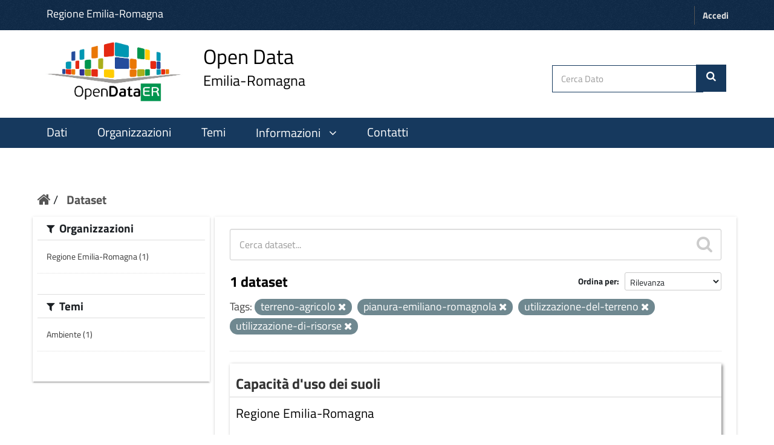

--- FILE ---
content_type: text/html; charset=utf-8
request_url: https://dati.emilia-romagna.it/dataset?tags=terreno-agricolo&tags=pianura-emiliano-romagnola&tags=utilizzazione-del-terreno&tags=utilizzazione-di-risorse
body_size: 20219
content:
<!DOCTYPE html>
<!--[if IE 9]> <html lang="it" class="ie9"> <![endif]-->
<!--[if gt IE 8]><!--> <html lang="it"> <!--<![endif]-->
  <head>
    <!--[if lte ie 8]><script type="text/javascript" src="/fanstatic/vendor/:version:2023-01-31T10:30:16.56/html5.min.js"></script><![endif]-->
<link rel="stylesheet" type="text/css" href="/fanstatic/vendor/:version:2023-01-31T10:30:16.56/select2/select2.min.css" />
<link rel="stylesheet" type="text/css" href="/fanstatic/css/:version:2024-10-03T12:22:55.42/green.css" />
<link rel="stylesheet" type="text/css" href="/fanstatic/vendor/:version:2023-01-31T10:30:16.56/font-awesome/css/font-awesome.min.css" />
<!--[if ie 7]><link rel="stylesheet" type="text/css" href="/fanstatic/vendor/:version:2023-01-31T10:30:16.56/font-awesome/css/font-awesome-ie7.min.css" /><![endif]-->
<link rel="stylesheet" type="text/css" href="/fanstatic/ckanext-harvest/:version:2023-01-30T14:06:21.65/styles/harvest.css" />
<link rel="stylesheet" type="text/css" href="/fanstatic/opendatarer/:version:2023-02-02T11:57:21/css/ita-bootstrap.css" />

    <meta charset="utf-8" />
      <meta name="generator" content="ckan 2.8.9" />
      <meta name="viewport" content="width=device-width, initial-scale=1.0">
    <title>Dataset - CKAN Regione Emilia Romagna</title>

    
    
    <link rel="shortcut icon" href="/images/icons/ckan.ico" />
    
    
        <link rel="alternate" type="text/n3" href="https://dati.emilia-romagna.it/catalog.n3"/>
        <link rel="alternate" type="text/ttl" href="https://dati.emilia-romagna.it/catalog.ttl"/>
        <link rel="alternate" type="application/rdf+xml" href="https://dati.emilia-romagna.it/catalog.xml"/>
        <link rel="alternate" type="application/ld+json" href="https://dati.emilia-romagna.it/catalog.jsonld"/>
    

   
    
  
      
    
  


    
    


   <link rel="stylesheet" href="/css/multilang.css" type="text/css">


    
      
      
    
  
    
  <link rel="stylesheet" href="/opendatarer_theme_v3.css" />

<!-- Matomo -->
<script>
	var _paq = window._paq = window._paq || [];
	/* tracker methods like "setCustomDimension" should be called before "trackPageView" */
	_paq.push(['trackPageView']);
	_paq.push(['enableLinkTracking']);
	(function() {
		var u="https://analytics.lepida.it/";
		_paq.push(['setTrackerUrl', u+'matomo.php']);
		_paq.push(['setSiteId', '9']);
		var d=document, g=d.createElement('script'), s=d.getElementsByTagName('script')[0];
		g.async=true; g.src=u+'matomo.js'; s.parentNode.insertBefore(g,s);
	})();
</script>
<noscript>
	<p>
		<img referrerpolicy="no-referrer-when-downgrade" src="https://analytics.lepida.it/matomo.php?idsite=9&amp;rec=1" style="border:0;" alt="" />
	</p>
</noscript>
<!-- End Matomo -->


  </head>

  
  <body data-site-root="https://dati.emilia-romagna.it/" data-locale-root="https://dati.emilia-romagna.it/" >

    
    <div class="hide"><a href="#content">Salta al contenuto</a></div>
  

  
     
<header class="account-masthead">
  <div class="container">
      <a class="RER" href="http://www.regione.emilia-romagna.it" target="_blank" style="color:white; font-weight:500"> Regione Emilia-Romagna </a>
    
       
    <nav class="account not-authed">
      <ul class="list-unstyled">
        
        <li><a href="/user/login">Accedi</a></li>
        
      </ul>
    </nav>
     
	
  </div>
</header>





<div id ="portal-header" class="container-fluid">
<!-- style="background-color:white; height:150px; line-height: 150px; vertical-align: middle; "> -->
  <div id="rer_bar" role="banner" class="container no-padding">
    <div class="row">
      <div class="span10">
	<a style="margin-top:0; margin-bottom:8px" class="logo navbar-btn pull-left" href="http://dati.emilia-romagna.it/" title="Home">
	
	<!-- ALBERTO - Logo
	<img src="http://dati.emilia-romagna.it/sites/default/files/datiERit2.png" alt="Home"/>
	-->
	<img src="/base/images/datiERit.png" alt="Home"/>
	
	</a>
<a style="margin-top:0" class="logo navbar-btn pull-left" href="http://dati.emilia-romagna.it/" title="Home">

	<span class="title-with-subtitle" style="">
		<span>Open Data</span>		<span class="subtitle">Emilia-Romagna</span>
	</span>
	</a>
	</div>
	
      

     <div class="cerca" style=" padding:39px 5px 0 0">
     
	<form class="section site-search simple-input" action="/dataset" method="get">
          <div class="field">
            <label for="field-sitewide-search">Cerca Dato</label>
            <input id="field-sitewide-search" type="text" name="q" placeholder="Cerca Dato" />
            <button class="btn-search" type="submit" style= "margin-right: 20px"><i class="icon-search"></i></button>
          </div>
        </form>

	
	 </div>


    </div>
  </div>
</div>


<header class="navbar navbar-static-top masthead">
    
  <div class="container">
    <div class="navbar-right">
      <button data-target="#main-navigation-toggle" data-toggle="collapse" class="navbar-toggle collapsed" type="button">
        <span class="fa fa-bars"></span>
      </button>
    </div>
    <hgroup class="header-image navbar-left">
      

    </hgroup>

    <div class="collapse navbar-collapse" id="main-navigation-toggle">
      
      <nav class="section navigation">
        <ul class="nav nav-pills">
          

<style>.collapse{display:block;} 
</style>


<script src="https://ajax.googleapis.com/ajax/libs/jquery/3.2.1/jquery.min.js"></script>
<script>
  $(document).ready(function(){
	  $("#batton").click(function(){
		  $("#pp").slideToggle(function () {
			  if ($("#ii").hasClass("fa-angle-down")) {
					  $("#ii").removeClass("fa-angle-down");
					  $("#ii").addClass("fa-angle-up");
					  					 } else {
					  $("#ii").removeClass("fa-angle-up");
					  $('#ii').addClass("fa-angle-down");
					  $('#batton').css({'background-color':'inherit'})
					 }								
	  });
	  });
  });


$(document).ready(function(){
	  $("#botton").click(function(){
		  $("#ppo").slideToggle();
 		if ($('[role=main]').hasClass("giu")) {
			$('[role=main]').removeClass("giu");
		  }
		  else {
			$('[role=main]').addClass("giu");
		  }
	  });
  });


  </script>


  <li class="active"><a href="/dataset">Dati</a></li><li><a href="/organization">Organizzazioni</a></li><li><a href="/group">Temi</a></li>

  <li>
	<a id="batton"style="cursor:pointer"><span>Informazioni</span>
		<i id="ii" class="fa fa-angle-down" aria-hidden="true" style="padding-left:10px"></i>
	</a>
			<!-- ALBERTO - 2024-05-28 - Nuovi colori regionali
			<span id="pp" style="float:left;display: none; background-color:#D85650;     margin-top: 3px;"> -->
			<span id="pp" style="float:left;display: none; background-color:#16395e;     margin-top: 3px;">
					<ul class="menu navbar-nav nav nav-pills pull-left aaa" style="font-size:18px;margin-right:0 ">
						<li>
							<a href="/informazioni/opendata">Come si fa OpenData</a>
						</li>
						<li style= "margin-left:0">
							<a href="/informazioni/sviluppatori" >Sviluppatori</a>
						</li>
					</ul>
		</span>
</li>
<li>
	<a href="/contatti" >Contatti</a>
</li>



        </ul>
      </nav>
       


	
    </div>
  </div>
</header>

  
    <div role="main">
      <div id="content" class="container">
        
          
            <div class="flash-messages">
              
                
              
            </div>
          

          
            <div class="toolbar">
              
                
                  <ol class="breadcrumb">
                    
<li class="home"><a href="/"><i class="icon-home"></i><span> Home</span></a></li>
                    
  <li class="active"><a href="/dataset">Dataset</a></li>

                  </ol>
                
              
            </div>
          

          <div class="row wrapper">

            
            
            

            
              <div class="primary col-xs-9">
                
                
  <section class="module">
    <div class="module-content">
      
        
      
      
        
        
        







<form id="dataset-search-form" class="search-form" method="get" data-module="select-switch">

  
    <div class="search-input control-group search-giant">
      <input type="text" class="search" name="q" value="" autocomplete="off" placeholder="Cerca dataset...">
      
      <button type="submit" value="search">
        <i class="icon-search"></i>
        <span>Submit</span>
      </button>
      
    </div>
  

  
    <span>
  
  

  
    
      
  <input type="hidden" name="tags" value="terreno-agricolo" />

    
  
    
      
  <input type="hidden" name="tags" value="pianura-emiliano-romagnola" />

    
  
    
      
  <input type="hidden" name="tags" value="utilizzazione-del-terreno" />

    
  
    
      
  <input type="hidden" name="tags" value="utilizzazione-di-risorse" />

    
  
</span>
  

  
    
      <div class="form-select control-group control-order-by">
        <label for="field-order-by">Ordina per</label>
        <select id="field-order-by" name="sort">
          
            
              <option value="score desc, metadata_modified desc" selected="selected">Rilevanza</option>
            
          
            
              <option value="title_string asc">Nome crescente</option>
            
          
            
              <option value="title_string desc">Nome decrescente</option>
            
          
            
              <option value="metadata_modified desc">Ultima modifica</option>
            
          
            
          
        </select>
        
        <button class="btn js-hide" type="submit">Vai</button>
        
      </div>
    
  

  
    
      <h2>

  
  
  
  

1 dataset</h2>
    
  

  
    
      <p class="filter-list">
        
          
          <span class="facet">Tags:</span>
          
            <span class="filtered pill">terreno-agricolo
              <a href="dataset?tags=pianura-emiliano-romagnola&amp;tags=utilizzazione-del-terreno&amp;tags=utilizzazione-di-risorse" class="remove" title="Rimuovi"><i class="icon-remove"></i></a>
            </span>
          
            <span class="filtered pill">pianura-emiliano-romagnola
              <a href="dataset?tags=terreno-agricolo&amp;tags=utilizzazione-del-terreno&amp;tags=utilizzazione-di-risorse" class="remove" title="Rimuovi"><i class="icon-remove"></i></a>
            </span>
          
            <span class="filtered pill">utilizzazione-del-terreno
              <a href="dataset?tags=terreno-agricolo&amp;tags=pianura-emiliano-romagnola&amp;tags=utilizzazione-di-risorse" class="remove" title="Rimuovi"><i class="icon-remove"></i></a>
            </span>
          
            <span class="filtered pill">utilizzazione-di-risorse
              <a href="dataset?tags=terreno-agricolo&amp;tags=pianura-emiliano-romagnola&amp;tags=utilizzazione-del-terreno" class="remove" title="Rimuovi"><i class="icon-remove"></i></a>
            </span>
          
        
      </p>     
      <a class="show-filters btn">Risultati del Filtro</a>
    
  

</form>




      
      
        

  
    <ul class="dataset-list unstyled">
    	
	      
	        








  <li class="dataset-item">
    
      <div class="dataset-content">
        
          <h3 class="dataset-heading">
            
              
            
            

              
              <a href="/dataset/capacit-d-uso-dei-suoli--baeaea6d">Capacità d&#39;uso dei suoli</a>

            
            
              
              
            
          </h3>

      <!-- ALBERTO - Organizzazioni non troncate
      <h5><a href="/organization/regione-emilia-romagna">Regione Emilia-Romagna</a></h5>
      -->
      <h5><a href="/organization/regione-emilia-romagna">Regione Emilia-Romagna</a></h5>

        
        
          
        
        
          
            <div>Scopo della Carta della capacita d'uso è quello di suddividere il territorio regionale in aree in base alla possibilita di effettuare convenientemente un numero piu o meno...</div>
          
          
        
      </div>
      
  
    
      <ul class="dataset-resources unstyled">
        
          
          
            
              
                <li>
                  <a href="/dataset/capacit-d-uso-dei-suoli--baeaea6d" class="label" data-format="esri shape">Esri Shape</a>
                </li>
              
            
          
        
      </ul>
    
  

    
  </li>

	      
	    
    </ul>
  

      
    </div>

    
      
    
  </section>

  

  

              </div>
            

            
              <aside class="secondary col-xs-3">
                
                
<div class="filters">
  <div>
    
      
      
      

  
  
    
      
      
        <section class="module module-narrow module-shallow">
          
            <h2 class="module-heading">
              <i class="icon-medium icon-filter"></i>
              
              	Organizzazioni
		
            </h2>
          
          
            
            
              <nav>
                <ul class="unstyled nav nav-simple nav-facet">
                  
                    
                    
                    
                    
                      <li class="nav-item">
                        <a href="/dataset?organization=regione-emilia-romagna&amp;tags=terreno-agricolo&amp;tags=utilizzazione-del-terreno&amp;tags=pianura-emiliano-romagnola&amp;tags=utilizzazione-di-risorse" title="">
                          <span>Regione Emilia-Romagna (1)</span>
                        </a>
                      </li>
                  
                </ul>
              </nav>

              <p class="module-footer">
                
                  
                
              </p>
            
            
          
        </section>
      
    
  

      
    
      
      
      

  
  
    
      
      
        <section class="module module-narrow module-shallow">
          
            <h2 class="module-heading">
              <i class="icon-medium icon-filter"></i>
              
              	Temi
		
            </h2>
          
          
            
            
              <nav>
                <ul class="unstyled nav nav-simple nav-facet">
                  
                    
                    
                    
                    
                      <li class="nav-item">
                        <a href="/dataset?tags=terreno-agricolo&amp;groups=ambiente&amp;tags=utilizzazione-del-terreno&amp;tags=pianura-emiliano-romagnola&amp;tags=utilizzazione-di-risorse" title="">
                          <span>Ambiente (1)</span>
                        </a>
                      </li>
                  
                </ul>
              </nav>

              <p class="module-footer">
                
                  
                
              </p>
            
            
          
        </section>
      
    
  

      
    
      
      
    
      
      
    
      
      
    
      
      
    
      
      
    
  </div>
  <a class="close no-text hide-filters"><i class="icon-remove-sign"></i><span class="text">close</span></a>
</div>

              </aside>
            
          </div>
        
      </div>
    </div>
  
    <footer class="site-footer" style="text-align:center">
  <div class="container">
    
<div class="row">
      <div class="col-xs-12 footer-links">
        


<!-- ALBERTO - Revisione footer -->
<div class="row">
	<div class="colonna-1-di-4">
		<a href="http://digitale.regione.emilia-romagna.it">
			<img src="https://digitale.regione.emilia-romagna.it/impostazioni/immagini/logo_ader_bianco_footer.png/@@images/image-250-71a42b2347e66feb7e367d987373ef53.png" title="logo ader" width="250" alt="Logo-AgendaDigitale" class="image-inline">
		</a>
	</div>
	<div class="colonna-1-di-4">
		<a href="http://www.regione.emilia-romagna.it">
			<!--img class="img-responsive" style="padding-top:20px" width="400" src="http://dati.emilia-romagna.it/sites/default/files/Regione_BIANCO.png" alt="Logo Regione Emilia Romagna"-->
			<img class="img-responsive" style="padding-top:20px" width="400" src="/base/images/Regione_BIANCO.png" alt="Logo Regione Emilia Romagna">
		</a>
	</div>
	<div class="colonna-1-di-4">
		<a href="http://www.lepida.it">
			<img src="/base/images/lepida_logo_viola_trasparente.png" width="250" height="100">
		</a>
	</div>
</div>
<div class="row">
	<div class="colonna-1-di-2">
		Seguici
		<hr />
		<p>
			<ul class="footer-social">
				<li>
					<a class="fb" title="facebook" href="https://www.facebook.com/agendadigitaleER/" target="_blank" rel="noopener noreferrer">
						<span class="social"></span>
					</a>
				</li>
				<li>
					<a class="tw" title="twitter" href="https://twitter.com/Agendadigitaler" target="_blank" rel="noopener noreferrer">
						<span class="social"></span>
					</a>
				</li>
				<!-- li>
					<a class="medium" title="medium" href="https://medium.com/digital-thinkers" target="_blank" rel="noopener noreferrer">
						<span class="social"></span>
					</a>
				</li -->
				<li>
					<a href="http://digitale.regione.emilia-romagna.it/rss-dal-portale" class="rss" title="rss">
						<span class="social"></span>
					</a>
				</li>
				<li>
					<a class="youtube" title="youtube" href="https://www.youtube.com/@agendadigitaledellemilia-r2593" target="_blank" rel="noopener noreferrer">
						<span class="social"></span>
					</a>
				</li>
				<li>
					<a class="instagram" title="instagram" href="https://www.instagram.com/agendadigitaleemiliaromagna/?hl=en">
						<span class="social"></span>
					</a>
				</li>
			</ul>
		</p>
	</div>
	<div class="colonna-1-di-2">
		Recapiti
		<hr />
		<p>
			<strong>
				Coordinamento Agenda Digitale
				<br />
				dell'Emilia-Romagna
			</strong>
			<br />
			Viale Aldo Moro, 38 <!-- 52 -->
			<br />
			40127 Bologna
		</p>
	</div>
</div>
<!-- hr />
<div class="row">
	<div class="colonna-1-di-4">
		<a href="http://www.lepida.it">
			<img src="/base/images/Logo_lepida_new.png" width="250" height="100">
		</a>
	</div>
	<div class="colonna-1-di-4">
	</div>
	<div class="colonna-1-di-4">
		<div class="row attribution" style="">
			
     <p><strong>Powered by</strong> <a class="hide-text ckan-footer-logo" href="http://ckan.org">CKAN</a>
        and <strong><a href="http://www.geo-solutions.it/">GeoSolutions</a></strong></p>
    
		</div>
	</div>
</div -->


          <div class="row">
        
      </div>
      
    </div>
    
  </div>

  
    
  
</footer>

  
    
    
    
  
    

      
  <script>document.getElementsByTagName('html')[0].className += ' js';</script>
<script type="text/javascript" src="/fanstatic/vendor/:version:2023-01-31T10:30:16.56/jquery.min.js"></script>
<script type="text/javascript" src="/fanstatic/vendor/:version:2023-01-31T10:30:16.56/:bundle:bootstrap/js/bootstrap.min.js;jed.min.js;moment-with-locales.min.js;select2/select2.min.js"></script>
<script type="text/javascript" src="/fanstatic/base/:version:2023-02-02T12:52:35/:bundle:plugins/jquery.inherit.min.js;plugins/jquery.proxy-all.min.js;plugins/jquery.url-helpers.min.js;plugins/jquery.date-helpers.min.js;plugins/jquery.slug.min.js;plugins/jquery.slug-preview.min.js;plugins/jquery.truncator.min.js;plugins/jquery.masonry.min.js;plugins/jquery.form-warning.min.js;plugins/jquery.images-loaded.min.js;sandbox.min.js;module.min.js;pubsub.min.js;client.min.js;notify.min.js;i18n.min.js;main.min.js;modules/select-switch.min.js;modules/slug-preview.min.js;modules/basic-form.min.js;modules/confirm-action.js;modules/api-info.min.js;modules/autocomplete.min.js;modules/custom-fields.min.js;modules/data-viewer.min.js;modules/table-selectable-rows.min.js;modules/resource-form.min.js;modules/resource-upload-field.min.js;modules/resource-reorder.min.js;modules/resource-view-reorder.min.js;modules/follow.min.js;modules/activity-stream.min.js;modules/dashboard.min.js;modules/resource-view-embed.min.js;view-filters.min.js;modules/resource-view-filters-form.min.js;modules/resource-view-filters.min.js;modules/table-toggle-more.min.js;modules/dataset-visibility.min.js;modules/media-grid.min.js;modules/image-upload.min.js;modules/followers-counter.min.js"></script></body>
</html>